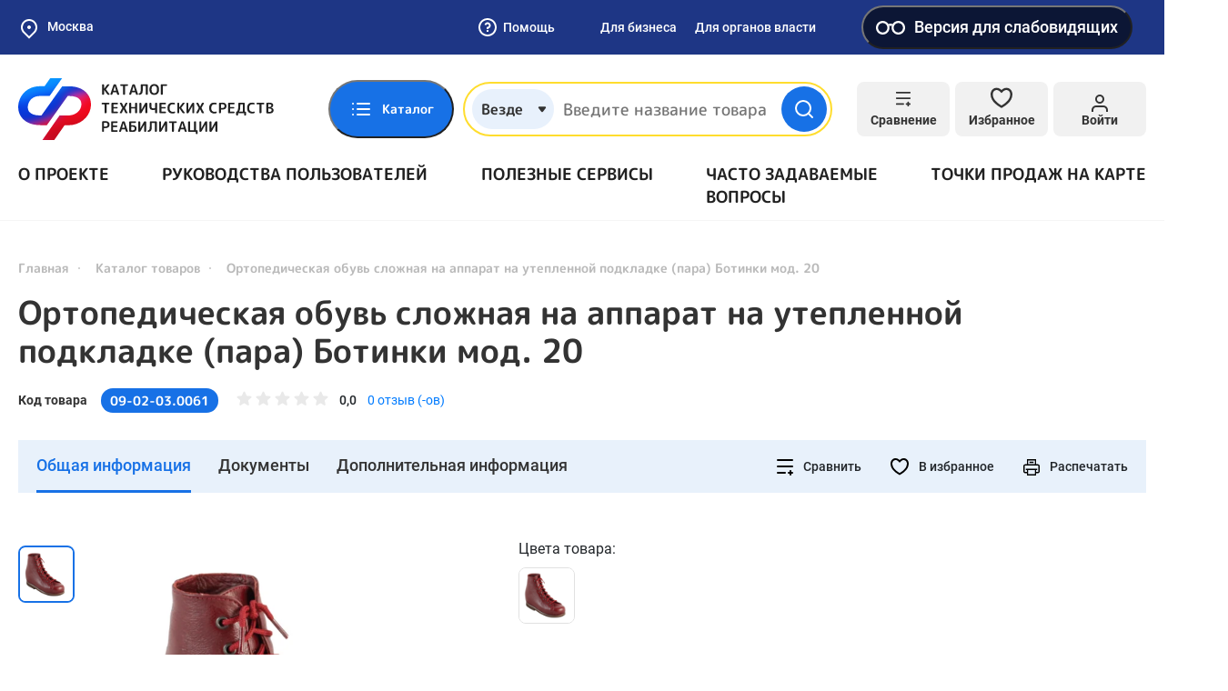

--- FILE ---
content_type: application/javascript
request_url: https://test-tsr.fss.ru/assets/e2f1a4ec/js/suggest-geolocation.js?v=1732559666
body_size: 70
content:
(function () {
    let modal = function () {
        $('.modal-wrapper').removeClass('active');
        $('.modal').removeClass('active');
        $('body').removeClass('no-scroll');
    };

    let html = function (location) {
        $(".location-address").text(location.address);
        $('select.select-location-region').val(location.region).change();
    };

    let local = function (location) {
        localStorage.setItem("user-location", JSON.stringify(location));
    };

    let server = function (location) {
        $.ajax({
            type: 'POST',
            url: '/location/default/index',
            data: location,
            dataType: 'json'
        });
    }

    $(window).on("location", function (e) {
        let location = e.location;

        modal();
        html(location);
        local(location);
        server(location);
    });

    if (localStorage.getItem("user-location")) {
        let location = JSON.parse(localStorage.getItem("user-location"));

        html(location);
        server(location);
    } else {
        ymaps.ready(function () {
            ymaps.geolocation.get().then(function (result) {
                window.getRegionByLocation(result.geoObjects.get(0).getAddressLine());
            });
        });
    }
})();


--- FILE ---
content_type: image/svg+xml
request_url: https://static-tsr.fss.ru/repository/67/69/cca94998c66a0c99012293a0f5978b40e628c025.svg
body_size: 4218
content:
<svg width="40" height="23" viewBox="0 0 40 23" fill="none" xmlns="http://www.w3.org/2000/svg"><g clip-path="url(#clip0)"><path d="M6.23885 21.666C5.59225 21.6661 4.95202 21.5383 4.35498 21.29C3.75793 21.0418 3.21583 20.678 2.75986 20.2195C2.30388 19.761 1.94301 19.217 1.698 18.6186C1.453 18.0202 1.32867 17.3793 1.33219 16.7327V7.55938C1.32591 7.01169 1.5082 6.47851 1.84846 6.0493C2.18873 5.6201 2.66628 5.32099 3.20096 5.20217C3.73564 5.08335 4.29492 5.15206 4.78494 5.39675C5.27497 5.64145 5.66592 6.04724 5.89219 6.54604L6.14552 7.09271C6.56199 7.97195 7.26474 8.68368 8.13862 9.11127C9.0125 9.53887 10.0057 9.65698 10.9555 9.44626C11.9053 9.23554 12.7554 8.70848 13.3664 7.95143C13.9775 7.19439 14.3133 6.25225 14.3189 5.27938V4.33271C14.2985 3.80979 14.4325 3.29245 14.7041 2.84513C14.9757 2.39782 15.373 2.04031 15.8463 1.81714C16.3197 1.59397 16.8482 1.51501 17.3661 1.59009C17.884 1.66517 18.3684 1.89098 18.7589 2.23938L27.8655 9.87938C29.4025 11.1518 31.3369 11.8453 33.3322 11.8394H33.7855C34.4505 11.8047 35.1156 11.9057 35.7403 12.1363C36.365 12.3669 36.9362 12.7222 37.4191 13.1806C37.9021 13.639 38.2867 14.1909 38.5495 14.8028C38.8123 15.4146 38.9479 16.0735 38.9479 16.7394C38.9479 17.4053 38.8123 18.0642 38.5495 18.676C38.2867 19.2878 37.9021 19.8397 37.4191 20.2982C36.9362 20.7566 36.365 21.1119 35.7403 21.3425C35.1156 21.5731 34.4505 21.6741 33.7855 21.6394L6.23885 21.666ZM3.01219 17.4394C2.8153 17.4388 2.62173 17.4901 2.451 17.5882C2.28027 17.6862 2.1384 17.8275 2.0397 17.9979C1.941 18.1683 1.88895 18.3616 1.8888 18.5585C1.88865 18.7554 1.94041 18.9489 2.03886 19.1194C2.46183 19.8601 3.07305 20.4759 3.8106 20.9044C4.54816 21.3329 5.38586 21.5588 6.23885 21.5594H33.7589C34.6118 21.5588 35.4495 21.3329 36.1871 20.9044C36.9247 20.4759 37.5359 19.8601 37.9589 19.1194C38.0573 18.9489 38.1091 18.7554 38.1089 18.5585C38.1088 18.3616 38.0567 18.1683 37.958 17.9979C37.8593 17.8275 37.7174 17.6862 37.5467 17.5882C37.376 17.4901 37.1824 17.4388 36.9855 17.4394H3.01219ZM3.71885 5.23938C3.10587 5.2429 2.51918 5.48888 2.08698 5.92359C1.65477 6.35829 1.41218 6.94638 1.41219 7.55938V16.2394C1.41042 16.3876 1.43809 16.5347 1.49359 16.6721C1.54908 16.8095 1.6313 16.9346 1.73548 17.04C1.83965 17.1454 1.96372 17.2291 2.10048 17.2862C2.23724 17.3433 2.38398 17.3727 2.53219 17.3727H37.4389C37.6039 17.3714 37.7666 17.3341 37.9157 17.2634C38.0648 17.1927 38.1967 17.0902 38.3021 16.9632C38.4075 16.8363 38.4838 16.6878 38.5259 16.5282C38.568 16.3686 38.5746 16.2018 38.5455 16.0394C38.3848 14.8836 37.8119 13.8248 36.9323 13.0579C36.0528 12.291 34.9258 11.8678 33.7589 11.866H33.3322C31.5316 11.8646 29.7773 11.2954 28.3189 10.2394C28.1297 10.0999 27.9006 10.0251 27.6655 10.026C27.3655 10.0282 27.0783 10.1479 26.8655 10.3594L25.1455 12.106V12.0394L26.6655 10.5194C26.7736 10.408 26.8576 10.2756 26.9125 10.1304C26.9673 9.98526 26.9917 9.83036 26.9842 9.67536C26.9767 9.52035 26.9374 9.36854 26.8689 9.22932C26.8003 9.09011 26.7038 8.96646 26.5855 8.86605L25.5722 8.02605C25.3751 7.85876 25.124 7.76874 24.8655 7.77271C24.7165 7.77081 24.5687 7.7994 24.4311 7.85673C24.2935 7.91405 24.1691 7.99889 24.0655 8.10605L22.2389 9.89271L23.8255 8.19938C23.9331 8.08567 24.0168 7.9516 24.0718 7.80505C24.1267 7.6585 24.1518 7.50244 24.1455 7.34605C24.1382 7.19221 24.0988 7.04159 24.0299 6.90383C23.9611 6.76608 23.8642 6.64422 23.7455 6.54604L22.7455 5.66604C22.5433 5.49706 22.289 5.40289 22.0255 5.39938C21.7258 5.40296 21.4391 5.52242 21.2255 5.73271L19.3322 7.67938L21.0789 5.93271C21.1844 5.80903 21.2617 5.66386 21.3054 5.50729C21.3492 5.35072 21.3583 5.1865 21.3322 5.02604C21.3204 4.86991 21.2777 4.71766 21.2068 4.57807C21.1359 4.43848 21.038 4.31431 20.9189 4.21271L18.6655 2.34605C18.1875 1.95621 17.589 1.74417 16.9722 1.74605C16.2649 1.74605 15.5867 2.027 15.0866 2.52709C14.5865 3.02719 14.3055 3.70547 14.3055 4.41271V5.30604C14.263 6.26531 13.905 7.18371 13.2871 7.9187C12.6692 8.65368 11.826 9.16414 10.8883 9.37083C9.95061 9.57752 8.97091 9.46888 8.10127 9.06178C7.23164 8.65467 6.52071 7.97188 6.07886 7.11938L5.82552 6.57271C5.63511 6.17499 5.3365 5.83896 4.9639 5.60314C4.59131 5.36732 4.1598 5.24125 3.71885 5.23938V5.23938Z" stroke="#fff" stroke-width="2.667" stroke-linecap="round" stroke-linejoin="round"/></g><defs><clipPath id="clip0"><path fill="#fff" transform="translate(0 .334)" d="M0 0H40V22.64H0z"/></clipPath></defs></svg>

--- FILE ---
content_type: application/javascript
request_url: https://test-tsr.fss.ru/static/default/js/dev.js?v=1732901487
body_size: 1146
content:
$(document).ready(function() {
    // определяем IE для заглушки
    function isInternetExplorer() {
        return window.navigator.userAgent.indexOf('MSIE ') > -1 || window.navigator.userAgent.indexOf('Trident/') > -1;
    }

    if(isInternetExplorer()) {
        const plug = document.querySelector('#plug');
        plug.style.display = 'flex'
    }

	// закрываем меню личного кабинета при клике во вне блока
	$(document).mouseup(function (e){
		let $openLkBtnHeader = $(".js-header-open-lk-menu");
		let $headerLkMenu = $('.header-lk-menu')
		if (!$openLkBtnHeader.is(e.target) && $openLkBtnHeader.has(e.target).length === 0) {
				$openLkBtnHeader.removeClass('active');
				$headerLkMenu.removeClass('active');
		}
	});

    // Обработчик событий для input[type=radio], хранения значений в localStorage
    const radioValue = {
        first: '',
        second: ''
    }

    // Добавляет placeholder для полей при нажатие "Везде"
    const buttonSearch = document.querySelector('.js-open-search-popup');

    if (buttonSearch) {
        buttonSearch.addEventListener('click', function(){
            const inputs = document.querySelectorAll('.input');
            inputs.forEach(function(input) {
                input.placeholder = 'Выберите дату';
                input.ariaLabel = input.parentElement.id === 'beginat' ? 'За время, начало периода' : 'За время, конец периода';
            });
        })
    }

    const compensationForm = document.querySelector('.compensation-form');

    if (compensationForm) {
        compensationForm.addEventListener('change', function () {
            const radioProvider = document.querySelector('input[name="provider"]:checked');
            const radioReason = document.querySelector('input[name="ns-reason"]:checked');

            radioValue.first = radioProvider.getAttribute('value');
            radioValue.second = radioReason.getAttribute('value');

            localStorage.setItem('radioValue', JSON.stringify(radioValue))
        })
    }

    // Проверка на содержание полей localStorage при true замена текста
    const localValue = JSON.parse(localStorage.getItem("radioValue"));
    const compensationText = document.querySelector('.compensation-result-inf-details');

    if (!compensationText) {
        return;
    }

    if (localValue && localValue.first === 'ns' && localValue.second === 'sp') {
        compensationText.textContent = "Размер компенсации за самостоятельно приобретенные технические средства реабилитации является приблизительным, окончательный размер компенсации будет рассчитан на дату подачи заявления в региональное отделение Фонда социального страхования Российской Федерации в соответствии с Приказом Приказ Минтруда России от 20.08.2018 N 529н  «Об утверждении разъяснения о порядке оплаты дополнительных расходов на медицинскую, социальную и профессиональную реабилитацию застрахованных лиц, получивших повреждение здоровья вследствие несчастных случаев на производстве и профессиональных заболеваний»"
        localStorage.removeItem('radioValue');
    }
});

$('.product-inner-info-controls__btn-3d').on('click', function() {
    window.CI360.init();
});



--- FILE ---
content_type: image/svg+xml
request_url: https://static-tsr.fss.ru/repository/7a/72/57b39d7f98290fb7b6cbb3f0b0a255469fb63a96.svg
body_size: 2105
content:
<svg width="40" height="40" viewBox="0 0 40 40" fill="none" xmlns="http://www.w3.org/2000/svg"><g clip-path="url(#clip0)" stroke="#fff" stroke-width="2.667" stroke-linecap="round" stroke-linejoin="round"><path d="M28.532 25.7465V36.6665C28.5185 37.1927 28.3035 37.6936 27.9313 38.0658C27.5591 38.438 27.0582 38.653 26.532 38.6665H7.33203C6.80585 38.653 6.30495 38.438 5.93276 38.0658C5.56058 37.6936 5.34553 37.1927 5.33203 36.6665V22.5332"/><path d="M5.06641 7.86732V3.33398C5.0799 2.80781 5.29495 2.3069 5.66714 1.93472C6.03932 1.56253 6.54023 1.34748 7.06641 1.33398H26.2664C26.7926 1.34748 27.2935 1.56253 27.6657 1.93472C28.0379 2.3069 28.2529 2.80781 28.2664 3.33398V3.86732"/><path d="M34.6669 9.61523H26.8003C26.3084 9.62545 25.8395 9.82539 25.4916 10.1733C25.1438 10.5212 24.9438 10.99 24.9336 11.4819V15.4819C24.9438 15.9738 25.1438 16.4427 25.4916 16.7905C25.8395 17.1384 26.3084 17.3384 26.8003 17.3486H28.0003C28.0003 17.3486 28.1336 18.4419 28.1336 18.5752V20.0019C28.1396 20.0706 28.1696 20.135 28.2184 20.1838C28.2672 20.2325 28.3316 20.2626 28.4003 20.2686C28.5336 20.2686 28.5336 20.4019 28.6669 20.4019C28.8003 20.4019 28.9336 20.4019 28.9336 20.2686L31.8269 17.3352H36.3603C36.8178 17.3284 37.2547 17.1435 37.5783 16.8199C37.9019 16.4964 38.0867 16.0595 38.0936 15.6019V11.4819C38.0834 10.99 37.8834 10.5212 37.5356 10.1733C37.1877 9.82539 36.7188 9.62545 36.2269 9.61523H34.6669Z"/><path d="M3.86328 12.9316H8.39661"/><path d="M8.53203 16.9316H1.33203"/><path d="M16.6649 15.5996C16.0692 15.6406 15.5141 15.9165 15.1216 16.3665C14.7291 16.8165 14.5313 17.4038 14.5715 17.9996V21.7329C14.5313 22.3287 14.7291 22.9161 15.1216 23.3661C15.5141 23.8161 16.0692 24.0919 16.6649 24.1329C17.2606 24.0919 17.8157 23.8161 18.2081 23.3661C18.6006 22.9161 18.7985 22.3287 18.7582 21.7329V17.9996C18.7895 17.7024 18.7592 17.4019 18.6691 17.1169C18.579 16.8319 18.4312 16.5685 18.2347 16.3433C18.0382 16.1181 17.7974 15.9358 17.5273 15.8078C17.2572 15.6798 16.9636 15.609 16.6649 15.5996V15.5996Z"/><path d="M11.0664 23.5996C11.3021 24.9007 11.9971 26.0739 13.0248 26.9059C14.0525 27.7379 15.3448 28.1733 16.6664 28.1329C18.1915 28.1125 19.6584 27.5446 20.7997 26.5329C21.644 25.7773 22.1685 24.7284 22.2664 23.5996"/><path d="M17.2 31.8672H16"/><path d="M16.6133 28.1328V31.8528"/></g><defs><clipPath id="clip0"><path fill="#fff" d="M0 0H39.427V40H0z"/></clipPath></defs></svg>

--- FILE ---
content_type: application/javascript
request_url: https://test-tsr.fss.ru/assets/16a15cc0/product-ec.js?v=1732559666
body_size: 1415
content:
(function ($) {
    const $container = $('.map-shop-wrapper.product-ec');
    let mapShop,
        realPointsCollection;

    function initPoints() {
        if (!realPointsCollection) {
            realPointsCollection = new ymaps.GeoObjectCollection();
        }
        realPointsCollection.removeAll();
        $container.find('.map-shop-filter-list .map-shop-filter-item:not(.hidden)').each(function (index, elem) {
            const $elem = $(elem);
            if ($elem.data('lat') && $elem.data('lng')) {
                realPointsCollection.add(new ymaps.Placemark(
                    [parseFloat($elem.data('lat')), parseFloat($elem.data('lng'))],
                    {
                        balloonContentBody: $elem.find('.map-shop-filter-item__name').text().trim() + '<br>' +
                            $elem.find('.map-shop-filter-item__address').text().trim(),
                        id: 'point' + $elem.data('id'),
                    },
                    {
                        iconLayout: 'default#image',
                        iconImageClipRect: [[0, 0], [54, 62]],
                        iconImageHref: '/static/default/img/general/map-shop-ico.svg',
                        iconImageSize: [54, 62],
                        iconImageOffset: [-27, -27],
                        hideIconOnBalloonOpen: false,
                    }
                ));
            }

            $elem.on('click', function (e) {
                e.preventDefault();
                showPoint($(this).data('id'));
            });
        });
    }

    function initPointSalesMap() {
        if ($container.data('init') === true) {
            initPoints();
            centerMap();
            return;
        } else if ($container.find('.map-shop').length === 0) {
            return;
        }

        mapShop = new ymaps.Map(
            $container.find('.map-shop').get(0),
            {
                center: [55.95, 32.44],
                zoom: 5,
                behaviors: ['drag', 'multiTouch', "scrollZoom"],
                controls: [],
            }
        );
        mapShop.controls.add('zoomControl',
            {
                size: 'large',
                position: {
                    right: '45px',
                    top: '120px'
                }
            }
        );
        initPoints();
        mapShop.geoObjects.add(realPointsCollection);
        centerMap();

        $container.data('init', true);
    }

    function centerMap() {
        let location = getUserLocation();
        if (location
            && location.coordinates
            && location.coordinates.length === 2) {
            centerMapByClosestPoint(location.coordinates[0], location.coordinates[1]);
            mapShop.geoObjects.add(new ymaps.Placemark(
                location.coordinates,
                {
                    hintContent: 'Мое местоположение',
                })
            );
        } else if (mapShop && realPointsCollection.getLength() > 0) {
            // center map by points on map
            var centerAndZoom = ymaps.util.bounds.getCenterAndZoom(
                realPointsCollection.getBounds(),
                mapShop.container.getSize(),
                mapShop.options.get('projection')
            );
            if (centerAndZoom.zoom > 15) {
                centerAndZoom.zoom = 15;
            } else {
                centerAndZoom.zoom -= 1;
            }
            mapShop.setCenter(centerAndZoom.center, centerAndZoom.zoom);
        }
    }

    /**
     * @return {null|any}
     */
    function getUserLocation() {
        if (localStorage.getItem("user-location")) {
            return JSON.parse(localStorage.getItem("user-location"));
        }
        return null;
    }

    function centerMapByClosestPoint(lat, lng) {
        if (mapShop.geoObjects.getLength() > 0 && lat > 0) {
            const resultCollection = new ymaps.GeoObjectCollection();
            const tmpUserPlacemark = new ymaps.Placemark(
                [lat, lng],
                {},
                {
                    iconLayout: 'default#image',
                    iconImageHref: '/static/default/img/emp.gif',
                    iconImageSize: [1, 1]
                }
            );
            const Closest = ymaps.geoQuery(realPointsCollection).getClosestTo(tmpUserPlacemark);
            const tmpPlacemark = new ymaps.Placemark(
                Closest.geometry.getCoordinates(), {}, {
                    iconLayout: 'default#image',
                    iconImageHref: '/static/default/img/emp.gif',
                    iconImageSize: [1, 1]
                }
            );

            resultCollection.add(tmpUserPlacemark);
            resultCollection.add(tmpPlacemark);
            mapShop.geoObjects.add(resultCollection);

            var centerAndZoom = ymaps.util.bounds.getCenterAndZoom(
                resultCollection.getBounds(),
                mapShop.container.getSize()
            );
            if (centerAndZoom.zoom > 15) {
                centerAndZoom.zoom = 15;
            } else {
                centerAndZoom.zoom -= 1;
            }

            mapShop.setCenter(centerAndZoom.center, centerAndZoom.zoom);
            setTimeout(function () {
                resultCollection.removeAll();
            }, 100);
        }
    }

    function showPoint(id) {
        if (id > 0) {
            realPointsCollection.each(function (geoObject) {
                if (geoObject.properties.get('id') === "point" + id) {
                    mapShop.setCenter(geoObject.geometry.getCoordinates(), 15, {duration: 300});

                    setTimeout(function (geoObject) {
                        geoObject.balloon.open();
                    }, 300, geoObject);

                    return false;
                }
            });
        }
    }

    let previousScrollPosition = 0;
    $container.find('.js-close-map-shop').click(function (e) {
        e.preventDefault();

        $container.removeClass('active');
        $('body').removeClass('no-scroll');
        $('.product-header').removeClass('scroll open-map');
        $(window).scrollTop(previousScrollPosition);
    });

    $('.js-open-map-ec').click(function (e) {
        e.preventDefault();
        previousScrollPosition = window.scrollY;
        $(window).scrollTop(0);
        $container.trigger('ready');
        $container.addClass('active');
        $('.product-header').addClass('scroll open-map');
        $('body').addClass('no-scroll');
    });

    $container.on('ready', function () {
        ymaps.ready(initPointSalesMap);
    });

    $container.find('.js-open-mobile-filter').click(function () {
        $container.find('.map-shop-filter').addClass('active');
    });

    $container.find('.js-close-mobile-filter').click(function () {
        $container.find('.map-shop-filter').removeClass('active');
    });

    $container.find('.user-location-address').on('input', function () {
        var term = $(this).val().toLowerCase();
        $('.map-shop-filter-list .map-shop-filter-item').each(function () {
            let search = $(this).data('search').toLowerCase();
            if (search.search(term) !== -1) {
                $(this).removeClass('hidden');
            } else {
                $(this).addClass('hidden');
            }
        })
        initPoints();

    });
    $('.user-location-address').focus();
})(jQuery);


--- FILE ---
content_type: application/javascript
request_url: https://test-tsr.fss.ru/assets/af9594a/js/blind.js?v=1732559666
body_size: 1360
content:
let blind = {
    BLIND_GARNITURE: 'blind-garniture',
    BLIND_KERING: 'blind-kerning',
    BLIND_FONT_SIZE: 'blind-font-size',
    BLIND_IMG_SCHEMA: 'blind-color-schema',
    BLIND_IMG_DISPLAY: 'blind-img-display',
    BLIND_SCHEMA: 'blind-color',

    defaultSetting(update) {
        let settingMap = new Map();
        settingMap.set(this.BLIND_GARNITURE, 'sans-serif');
        settingMap.set(this.BLIND_KERING, 'indent-sm');
        settingMap.set(this.BLIND_FONT_SIZE, 'size-sm');
        settingMap.set(this.BLIND_IMG_SCHEMA, 'color-white');
        settingMap.set(this.BLIND_IMG_DISPLAY, 'show');
        settingMap.set(this.BLIND_SCHEMA, 'false');

        let object = {};
        for (const [key, value] of settingMap) {
            object[key] = value;
        }
        let blindSetting = blindService.getAll();
        if(!blindSetting){
            blindService.setAll(object);
        }
        if(update){
            blindService.setAll(object);
        }
    },
    renderHtml: function() {
        let blindSetting = blindService.getAll();
        $(`.visually-impaired__btn`).removeClass('active');

        for (var prop in blindSetting) {
            $html.attr(prop, blindSetting[prop]);
            $(`.visually-impaired__btn[data-class=${blindSetting[prop]}]`).addClass('active');
            $(`.visually-impaired__btn[data-img=${blindSetting[prop]}]`).addClass('active');
        }
    },
    init: function() {
        let blindStore = localStorage.getItem(this.BLIND_STORAGE);
        if(!blindStore){
            blind.defaultSetting();
        }
        this.renderHtml();

    },
};

let blindService = {
    BLIND_STORAGE: 'blind',
    setItem: function(name, value) {
        if(name && value){
            let blindStorage = this.getAll();
            blindStorage[name] = value;
            localStorage.setItem(this.BLIND_STORAGE, JSON.stringify(blindStorage));
        }
    },
    setAll: function(object) {
        localStorage.setItem(this.BLIND_STORAGE, JSON.stringify(object));
    },
    getAll: function() {
        return JSON.parse(localStorage.getItem(this.BLIND_STORAGE));
    }
}

function changeFontSize() {
    let cssElementsInPage = document.getElementById('font-size-change');
    let css = null;
    let upNumber = 0;

    setTimeout(function(){
        if(cssElementsInPage){
            cssElementsInPage.remove();

            css = document.createElement("style");
            css.id = "font-size-change"
            css.type = "text/css";
        } else {
            css = document.createElement("style");
            css.id = "font-size-change"
            css.type = "text/css";
        }

        let blindSetting = blindService.getAll();
        switch (blindSetting[blind.BLIND_FONT_SIZE]) {
            case 'size-sm':
                upNumber = 0;
                break;
            case 'size-md':
                upNumber = 2;
                break;
            case 'size-lg':
                upNumber = 4;
                break;
        }

    }, 0);

    setTimeout(function(){
        let elements = $('div');
        elements.each(function(index, item){
            let size = window.getComputedStyle(item, null).getPropertyValue("font-size");
            let number = parseInt(size, 10) + upNumber;
            css.innerHTML += `.${item.className} { font-size: ${number}px }`;
        });
    }, 0);


    setTimeout(function(){
        document.body.appendChild(css);
    }, 0);
}

var $html = $('html');

$html.on('blind.set.fontSize', function (e, fontSize) {
    blindService.setItem(blind.BLIND_FONT_SIZE, fontSize);
});
$html.on('blind.set.isBlind', function (e, isBlindSchema) {
    blindService.setItem(blind.BLIND_SCHEMA, isBlindSchema);
});
$html.on('blind.set.colorSchema', function (e, colorScheme) {
    blindService.setItem(blind.BLIND_IMG_SCHEMA, colorScheme);
});
$html.on('blind.set.imgDisplay', function (e, imgDisplay) {
    blindService.setItem(blind.BLIND_IMG_DISPLAY, imgDisplay);
});
$html.on('blind.set.kerning', function (e, kerning) {
    blindService.setItem(blind.BLIND_KERING, kerning);
});
$html.on('blind.set.garniture', function (e, garniture) {
    blindService.setItem(blind.BLIND_GARNITURE, garniture);
});

$('.js-blind-btn-garniture').on('click', function (e) {
    e.preventDefault();
    var garniture = $(this).attr('data-class');
    $('.js-blind-btn-garniture').removeClass('active');
    $(this).addClass('active');
    $('html').attr('blind-garniture', garniture).trigger('blind.set.garniture', [garniture]);
});

$('.js-blind-btn-kerning').on('click', function (e) {
    e.preventDefault();
    var kerning = $(this).attr('data-class');
    $('.js-blind-btn-kerning').removeClass('active');
    $(this).addClass('active');
    $('html').attr('blind-kerning', kerning).trigger('blind.set.kerning', [kerning]);
});

$('.js-blind-btn-font-size').on('click', function (e) {
    e.preventDefault();
    var fontSize = $(this).attr('data-class');
    $('.js-blind-btn-font-size').removeClass('active');
    $(this).addClass('active');
    $('html').attr('blind-font-size', fontSize).trigger('blind.set.fontSize', [fontSize]);
});

$('.js-blind-btn-color').on('click', function (e) {
    e.preventDefault();
    var colorSchema = $(this).attr('data-class');
    var isBlindSchema = $(this).attr('blind-class')
    $('.js-blind-btn-color').removeClass('active');
    $(this).addClass('active');
    $('html').attr('blind-color', isBlindSchema).trigger('blind.set.isBlind', [isBlindSchema]);
    $('html').attr('blind-color-schema', colorSchema).trigger('blind.set.colorSchema', [colorSchema]);
});

$('.js-blind-btn-img').on('click', function (e) {
    e.preventDefault();
    var imgDisplay = $(this).attr('data-img');
    $('.js-blind-btn-img').removeClass('active');
    $(this).addClass('active');
    $('html').attr('blind-img-display', imgDisplay).trigger('blind.set.imgDisplay', [imgDisplay]);
});


$('.js-default-site-version').click(function (e) {
    e.preventDefault();
    blind.defaultSetting(true);
    blind.renderHtml();
    return false;
});

//на маленьких экранах, сбрасываем и отключаем панель, так как она там не предусмотрена
$(window).resize(function() {
    var width = $(window).width();
    if(width <= 1260){
        blind.defaultSetting(true);
        blind.renderHtml();
        $('.blind').removeClass('active');
    }
});

window.addEventListener('storage', function (e) {
    blind.renderHtml();
});

$(document).ready(function() {
    blind.init();
});


--- FILE ---
content_type: image/svg+xml
request_url: https://test-tsr.fss.ru/static/default/img/general/new-footer-logo.svg
body_size: 26105
content:
<svg width="280" height="78" viewBox="0 0 280 78" fill="none" xmlns="http://www.w3.org/2000/svg" xmlns:xlink="http://www.w3.org/1999/xlink">
<path d="M108.174 29.307C108.174 25.0331 111.379 21.9802 115.806 21.9802C118.095 21.9802 119.927 22.7434 121.301 24.2699L119.927 25.6436C118.859 24.4225 117.485 23.9646 115.806 23.9646C112.6 23.9646 110.158 26.2542 110.158 29.4597C110.158 32.6652 112.6 34.9548 115.806 34.9548C117.332 34.9548 118.706 34.3442 119.927 33.2757L121.301 34.6495C119.927 36.1759 118.095 36.9391 115.806 36.9391C111.532 36.7865 108.174 33.581 108.174 29.307Z" fill="#58595B"/>
<path d="M136.87 29.307C136.87 26.1016 134.428 23.8119 131.223 23.8119C128.017 23.8119 125.575 26.1016 125.575 29.307C125.575 32.5125 128.017 34.8021 131.223 34.8021C134.428 34.8021 136.87 32.5125 136.87 29.307ZM123.59 29.307C123.59 25.0331 126.796 21.9802 131.223 21.9802C135.649 21.9802 138.855 25.1857 138.855 29.307C138.855 33.581 135.649 36.6338 131.223 36.6338C126.796 36.7865 123.59 33.581 123.59 29.307Z" fill="#58595B"/>
<path d="M157.477 34.8023V39.0763H155.493V36.4814H143.129V22.1331H145.113V34.8023H153.203V22.1331H155.187V34.8023H157.477Z" fill="#58595B"/>
<path d="M160.988 22.1331H162.972V33.2759L171.52 22.1331H173.504V36.4814H171.52V25.4912L162.819 36.4814H160.988V22.1331Z" fill="#58595B"/>
<path d="M187.547 31.2916L184.495 24.27L181.442 31.2916H187.547ZM188.158 32.9706H180.526L179 36.634H176.863L183.426 22.1331H185.41L191.974 36.634H189.837L188.158 32.9706Z" fill="#58595B"/>
<path d="M207.238 22.1331V36.634H205.254V23.9648H198.843L198.69 28.2387C198.537 34.0391 197.622 36.7867 194.721 36.7867C194.264 36.7867 193.958 36.7867 193.348 36.634L193.5 34.8023C193.806 34.8023 193.958 34.955 194.111 34.955C195.943 34.955 196.553 32.818 196.706 28.3914L196.858 22.2857H207.238V22.1331Z" fill="#58595B"/>
<path d="M222.045 31.7495C222.045 29.7652 220.671 28.8493 218.381 28.8493H214.565V34.955H218.381C220.823 34.955 222.045 33.8865 222.045 31.7495ZM224.182 31.7495C224.182 34.955 222.045 36.634 218.534 36.634H212.581V22.1331H214.565V27.1702H218.839C222.197 27.1702 224.182 28.6967 224.182 31.7495Z" fill="#58595B"/>
<path d="M240.514 22.1331V36.4814H238.377V30.0704H230.135V36.4814H227.998V22.1331H230.135V28.2387H238.377V22.1331H240.514Z" fill="#58595B"/>
<path d="M259.747 22.1331H261.731V36.634H259.747V22.1331ZM255.32 31.7495C255.32 29.7652 253.947 28.8493 251.657 28.8493H247.841V34.955H251.657C254.099 34.955 255.32 33.8865 255.32 31.7495ZM257.457 31.7495C257.457 34.955 255.32 36.634 251.81 36.634H245.857V22.1331H247.841V27.1702H252.115C255.626 27.1702 257.457 28.6967 257.457 31.7495Z" fill="#58595B"/>
<path d="M267.074 22.1331H269.211V33.2759L277.759 22.1331H279.59V36.4814H277.606V25.4912L269.058 36.4814H267.074V22.1331Z" fill="#58595B"/>
<path d="M123.132 50.6773C123.132 47.9298 120.995 46.2507 117.485 46.0981V55.4092C120.995 55.1039 123.132 53.5775 123.132 50.6773ZM115.5 55.2566V45.9454C111.837 46.0981 109.853 47.7771 109.853 50.5247C109.853 53.5775 111.837 55.1039 115.5 55.2566ZM117.332 56.9356V58.4621H115.348V56.9356C110.463 56.783 107.716 54.4934 107.716 50.6773C107.716 46.8613 110.463 44.5716 115.348 44.419V42.8926H117.332V44.419C122.217 44.5716 124.964 46.8613 124.964 50.6773C125.117 54.4934 122.217 56.783 117.332 56.9356Z" fill="#58595B"/>
<path d="M141.144 50.6772C141.144 47.4717 138.702 45.182 135.497 45.182C132.291 45.182 129.849 47.4717 129.849 50.6772C129.849 53.8826 132.291 56.1723 135.497 56.1723C138.702 56.3249 141.144 53.8826 141.144 50.6772ZM127.865 50.6772C127.865 46.4032 131.07 43.3503 135.497 43.3503C139.923 43.3503 143.129 46.5558 143.129 50.6772C143.129 54.9511 139.923 58.004 135.497 58.004C131.07 58.1566 127.865 54.9511 127.865 50.6772Z" fill="#58595B"/>
<path d="M159.767 43.5029V57.8513H157.782V51.4403H149.387V57.8513H147.403V43.5029H149.387V49.6086H157.782V43.5029H159.767Z" fill="#58595B"/>
<path d="M165.872 56.1724H173.962V45.3348H167.551L167.399 48.3877C167.551 51.8984 167.246 54.9513 165.872 56.1724ZM178.236 56.1724V60.1411H176.252V58.0041H164.346V60.1411H162.361V56.1724H163.125C165.109 56.0198 165.567 52.509 165.72 48.235L165.872 43.6558H176.099V56.325H178.236V56.1724Z" fill="#58595B"/>
<path d="M196.858 48.5401C196.858 46.4031 195.485 45.3346 192.89 45.3346H189.379V51.7456H192.89C195.485 51.7456 196.858 50.5245 196.858 48.5401ZM198.843 48.5401C198.843 51.7456 196.553 53.5773 192.89 53.5773H189.379V58.0039H187.242V43.5029H192.89C196.706 43.5029 198.843 45.3346 198.843 48.5401Z" fill="#58595B"/>
<path d="M214.87 50.6772C214.87 47.4717 212.428 45.182 209.223 45.182C206.017 45.182 203.575 47.4717 203.575 50.6772C203.575 53.8826 206.017 56.1723 209.223 56.1723C212.581 56.3249 214.87 53.8826 214.87 50.6772ZM201.59 50.6772C201.59 46.4032 204.796 43.3503 209.223 43.3503C213.649 43.3503 216.855 46.5558 216.855 50.6772C216.855 54.9511 213.649 58.004 209.223 58.004C204.949 58.1566 201.59 54.9511 201.59 50.6772Z" fill="#58595B"/>
<path d="M219.602 50.6772C219.602 46.4032 222.808 43.3503 227.234 43.3503C229.524 43.3503 231.356 44.1136 232.729 45.64L231.356 47.0137C230.287 45.7926 228.913 45.3347 227.234 45.3347C224.029 45.3347 221.587 47.6243 221.587 50.8298C221.587 54.0353 224.029 56.3249 227.234 56.3249C228.761 56.3249 230.134 55.7143 231.356 54.6458L232.729 56.0196C231.356 57.546 229.524 58.3092 227.234 58.3092C222.808 58.1566 219.602 54.9511 219.602 50.6772Z" fill="#58595B"/>
<path d="M234.103 50.6772C234.103 46.4032 237.309 43.3503 241.735 43.3503C244.025 43.3503 245.857 44.1136 247.23 45.64L245.857 47.0137C244.788 45.7926 243.414 45.3347 241.735 45.3347C238.53 45.3347 236.088 47.6243 236.088 50.8298C236.088 54.0353 238.53 56.3249 241.735 56.3249C243.262 56.3249 244.636 55.7143 245.857 54.6458L247.23 56.0196C245.857 57.546 244.025 58.3092 241.735 58.3092C237.309 58.1566 234.103 54.9511 234.103 50.6772Z" fill="#58595B"/>
<path d="M250.894 43.5029H253.031V54.6458L261.579 43.5029H263.41V57.8513H261.426V46.861L252.878 57.8513H250.894V43.5029Z" fill="#58595B"/>
<path d="M267.074 43.5029H269.211V54.6458L277.759 43.5029H279.59V57.8513H277.606V46.861L269.058 57.8513H267.074V43.5029Z" fill="#58595B"/>
<path d="M278.522 18.0117H268.295V19.5381H278.522V18.0117Z" fill="#58595B"/>
<mask id="mask0_5881_15528" style="mask-type:alpha" maskUnits="userSpaceOnUse" x="0" y="0" width="92" height="78">
<path d="M40.4006 0L33.3791 10.0744H27.7313C12.0092 10.0744 3.61389 20.7593 1.32427 29.9178C-0.507437 37.092 0.713699 44.4188 4.98767 49.7612C8.34579 54.0352 15.062 59.225 28.0366 59.225H36.2793L62.2284 22.4384H64.0601C70.471 22.4384 75.0503 24.1174 77.3399 27.0176C79.1716 29.3072 79.6296 32.818 78.7137 36.3288C76.882 43.3503 69.4025 47.0137 62.9916 47.0137H52.0014L30.6315 78H45.4378L58.2597 59.3777H62.8389C78.2558 59.3777 87.8722 48.998 90.3145 39.5342C92.1462 32.3601 90.9251 25.0333 86.6511 19.6908C83.293 15.4168 76.5767 10.227 63.6022 10.227H55.3595L29.4104 47.0137H27.5787C21.1677 47.0137 16.5885 45.3346 14.2988 42.4344C12.4671 40.1448 12.0092 36.6341 12.9251 33.1233C14.2988 27.9335 18.7254 22.4384 27.5787 22.4384H39.6374L55.2069 0H40.4006Z" fill="#3B79FF"/>
</mask>
<g mask="url(#mask0_5881_15528)">
<rect x="-10.7345" y="-2.8999" width="114.481" height="83.953" fill="url(#pattern0)"/>
</g>
<defs>
<pattern id="pattern0" patternContentUnits="objectBoundingBox" width="1" height="1">
<use xlink:href="#image0_5881_15528" transform="translate(-0.00175441) scale(0.00643275 0.00877193)"/>
</pattern>
<image id="image0_5881_15528" width="156" height="114" xlink:href="[data-uri]"/>
</defs>
</svg>


--- FILE ---
content_type: image/svg+xml
request_url: https://test-tsr.fss.ru/static/default/img/general/OK.svg
body_size: 2006
content:
<?xml version="1.0" encoding="utf-8"?>
<!-- Generator: Adobe Illustrator 28.0.0, SVG Export Plug-In . SVG Version: 6.00 Build 0)  -->
<svg version="1.1" id="Layer_1" xmlns="http://www.w3.org/2000/svg" xmlns:xlink="http://www.w3.org/1999/xlink" x="0px" y="0px"
	 viewBox="0 0 1099 512" style="enable-background:new 0 0 1099 512;" xml:space="preserve">
<style type="text/css">
	.st0{fill-rule:evenodd;clip-rule:evenodd;fill:#FF7700;}
	.st1{fill:#FFFFFF;}
	.st2{fill:#FF7700;}
</style>
<g>
	<g>
		<path class="st0" d="M803.6,256.2c0-45.6-30.8-77.7-75.5-77.7c-45.1,0-75.9,32.1-75.9,77.7c0,44.7,30.8,77.3,75.9,77.3
			C772.8,333.5,803.6,300.9,803.6,256.2z M728.1,382.5c-71.4,0-128.8-53.8-128.8-126.5c0-72.3,57.4-126.7,128.8-126.7
			c70.9,0,128.3,54.7,128.3,126.7C856.4,328.9,799,382.5,728.1,382.5z M881.5,139.3c0-4.1,2.3-6.4,6.4-6.4h39.7
			c4.1,0,6.4,2.3,6.4,6.4v95.5l89.1-98c2.5-2.7,4.8-3.6,8.4-3.6h57.2c3.9,0,4.3,3.9,1.8,6.6L979.1,252.4l117.4,120.4
			c2.5,2.5,2.1,6.6-1.8,6.6h-56.8c-4.8,0-6.2-1.1-8.7-3.4L934,271.3v101.4c0,4.1-2.3,6.4-6.4,6.4h-39.7c-4.1,0-6.4-2.3-6.4-6.4
			V139.3z"/>
		<path class="st1" d="M0,245.7C0,129.9,0,72,36,36S129.9,0,245.7,0h20.5C382.1,0,440,0,476,36s36,93.9,36,209.7v20.5
			c0,115.8,0,173.7-36,209.7s-93.9,36-209.7,36h-20.5C129.9,512,72,512,36,476S0,382.1,0,266.3V245.7z"/>
		<path class="st2" d="M256,254.6c25.1,0,47.6-10,64.1-26.4c16.4-16.4,26.4-39.2,26.4-64.1c0-25.1-10-47.6-26.4-64.1
			c-16.4-16.4-39-26.4-64.1-26.4c-25.1,0-47.6,10-64.1,26.4c-16.4,16.4-26.4,39-26.4,64.1s10,47.6,26.4,64.1
			C208.4,244.4,230.9,254.6,256,254.6z M227,135c7.5-7.5,17.8-12.1,29-12.1c11.4,0,21.7,4.6,29,12.1c7.5,7.5,12.1,17.8,12.1,29
			c0,11.2-4.6,21.7-12.1,29c-7.5,7.5-17.8,12.1-29,12.1c-11.4,0-21.7-4.6-29-12.1c-7.5-7.5-12.1-17.8-12.1-29
			C215,152.7,219.5,142.5,227,135z"/>
		<path class="st2" d="M377.7,291.1l-26.7-36.2c-1.6-2.1-4.3-2.3-6.4-0.7c-25.1,21.4-55.9,35.1-88.9,35.1
			c-33.1,0-63.8-13.9-88.9-35.1c-1.8-1.6-4.8-1.4-6.4,0.7L134,291.1c-1.4,1.8-0.9,4.3,0.7,5.7c22.3,18.2,48.3,30.3,75.5,36.7
			l-56.1,98.7c-1.4,2.7,0.7,6.2,3.9,6.2h54.9c1.6,0,3.2-0.9,3.9-2.5l39.2-87.5l39.2,87.5c0.7,1.6,2.3,2.5,3.9,2.5H354
			c3.2,0,5.2-3.4,3.6-6.2l-56.1-98.7c27.1-6.4,52.9-18.5,75.2-36.7C378.6,295.4,378.9,292.9,377.7,291.1z"/>
	</g>
</g>
</svg>


--- FILE ---
content_type: image/svg+xml
request_url: https://static-tsr.fss.ru/repository/c1/6e/e280555f03ce301133e42fc081b0cb913b0b7d91.svg
body_size: 5536
content:
<svg width="41" height="40" viewBox="0 0 41 40" fill="none" xmlns="http://www.w3.org/2000/svg"><g clip-path="url(#clip0)" fill="#fff"><path d="M11.0898 32.1752C10.0914 32.1752 9.13364 31.7795 8.42639 31.0748C7.71913 30.37 7.32003 29.4137 7.3165 28.4152C7.31299 27.9197 7.40711 27.4283 7.5935 26.9692C7.77989 26.5101 8.05489 26.0921 8.4028 25.7392C8.75071 25.3864 9.16472 25.1055 9.62119 24.9126C10.0777 24.7198 10.5676 24.6187 11.0632 24.6152C12.0269 24.6725 12.9323 25.0957 13.5944 25.7983C14.2565 26.5009 14.6252 27.4298 14.6252 28.3952C14.6252 29.3606 14.2565 30.2896 13.5944 30.9922C12.9323 31.6948 12.0269 32.118 11.0632 32.1752H11.0898ZM11.0898 27.2819C10.7951 27.2854 10.5136 27.405 10.3065 27.6146C10.0993 27.8243 9.98315 28.1072 9.98317 28.4019C9.98383 28.5486 10.0136 28.6937 10.0709 28.8287C10.1281 28.9637 10.2116 29.0861 10.3165 29.1886C10.5225 29.3924 10.8001 29.5072 11.0898 29.5086C11.3641 29.4785 11.6176 29.3483 11.8018 29.1428C11.986 28.9374 12.0878 28.6712 12.0878 28.3952C12.0878 28.1193 11.986 27.8531 11.8018 27.6477C11.6176 27.4422 11.3641 27.312 11.0898 27.2819Z"/><path d="M11.0807 39.5198C10.6898 39.5394 10.2982 39.5394 9.90737 39.5198C7.16847 39.2373 4.63397 37.9415 2.80117 35.8867C0.968362 33.8319 -0.0304483 31.1664 0.000707511 28.4131C-0.00525307 25.6668 1.03394 23.0212 2.90737 21.0131C3.82869 20.044 4.91722 19.2491 6.12071 18.6664C7.25984 18.0871 8.49191 17.7126 9.76071 17.5598V12.9198C9.75347 12.831 9.75347 12.7418 9.76071 12.6531L9.61404 5.5331C9.6052 5.17948 9.7372 4.83683 9.981 4.58053C10.2248 4.32423 10.5604 4.17527 10.914 4.16643C11.2677 4.15759 11.6103 4.28959 11.8666 4.53339C12.1229 4.77718 12.2719 5.11281 12.2807 5.46643L12.454 12.6131H25.654C27.2915 12.6166 28.861 13.2677 30.0201 14.4243C31.1792 15.5809 31.8337 17.149 31.8407 18.7864V23.1464L37.8407 29.0131C38.0997 28.7928 38.433 28.6798 38.7726 28.6972C39.1121 28.7145 39.4322 28.8609 39.6674 29.1064C39.7901 29.235 39.8859 29.3868 39.9492 29.5529C40.0124 29.7191 40.0418 29.8962 40.0356 30.0738C40.0293 30.2515 39.9877 30.4261 39.913 30.5874C39.8383 30.7487 39.7321 30.8934 39.6007 31.0131C39.1191 31.4643 38.4872 31.7208 37.8274 31.7331C37.1418 31.7318 36.4848 31.4585 36.0007 30.9731L31.8007 26.8264V32.1598C32.464 32.4092 33.0422 32.8428 33.4674 33.4097C33.8926 33.9766 34.147 34.6532 34.2007 35.3598C34.2007 35.4931 34.2007 35.6264 34.2007 35.7598C34.1961 36.6422 33.8803 37.4946 33.3088 38.167C32.7372 38.8393 31.9468 39.2883 31.0766 39.4349C30.2065 39.5816 29.3125 39.4164 28.5522 38.9684C27.792 38.5205 27.2142 37.8186 26.9207 36.9864C26.7589 36.5607 26.6775 36.1086 26.6807 35.6531C26.6759 34.8919 26.9047 34.1475 27.3362 33.5205C27.7678 32.8934 28.3813 32.4138 29.094 32.1464V29.7331H22.054C21.7406 32.425 20.4502 34.9084 18.4276 36.7123C16.405 38.5161 13.7908 39.5151 11.0807 39.5198ZM29.454 35.9998C29.5139 36.1471 29.5997 36.2826 29.7074 36.3998C29.9141 36.6024 30.1913 36.717 30.4807 36.7198C30.7704 36.7184 31.0481 36.6035 31.254 36.3998C31.4535 36.1964 31.5679 35.9246 31.574 35.6398C31.5758 35.3624 31.4707 35.0951 31.2807 34.8931C31.1415 34.7417 30.9606 34.635 30.7607 34.5864C30.6724 34.6002 30.5824 34.6002 30.494 34.5864C30.2064 34.5899 29.9317 34.7067 29.7295 34.9113C29.5274 35.116 29.414 35.3921 29.414 35.6798C29.4117 35.7878 29.4252 35.8956 29.454 35.9998ZM7.28071 20.9998C5.96407 21.679 4.85194 22.6964 4.05853 23.9476C3.26512 25.1987 2.81902 26.6385 2.76605 28.1191C2.71308 29.5997 3.05514 31.0677 3.7571 32.3723C4.45907 33.677 5.49564 34.7713 6.76038 35.5429C8.02511 36.3145 9.47242 36.7355 10.9537 36.7628C12.435 36.7901 13.8968 36.4226 15.1891 35.6981C16.4814 34.9736 17.5575 33.9182 18.3071 32.6403C19.0566 31.3624 19.4525 29.9079 19.454 28.4264C19.4332 26.2192 18.5471 24.1083 16.9863 22.5475C15.4255 20.9867 13.3146 20.1006 11.1074 20.0798H10.534H10.174C9.16279 20.213 8.18318 20.5245 7.28071 20.9998ZM21.5207 24.8931C21.7646 25.598 21.9344 26.3264 22.0274 27.0664H29.1607V24.8931H21.5207ZM20.1874 22.2264H29.1874V18.7998C29.1874 17.8662 28.8165 16.9709 28.1564 16.3108C27.4963 15.6506 26.6009 15.2798 25.6674 15.2798H12.4274V17.4931C13.9794 17.6912 15.472 18.2153 16.8071 19.0311C18.1422 19.8468 19.2896 20.9358 20.174 22.2264H20.1874Z"/><path d="M15.0948 15.0266C14.7412 15.0266 14.402 14.8861 14.152 14.6361C13.9019 14.386 13.7615 14.0469 13.7615 13.6932V3.58658C13.782 3.47162 13.7771 3.35357 13.7472 3.2407C13.7172 3.12784 13.6629 3.02289 13.5881 2.93324C13.5269 2.8559 13.4503 2.79222 13.363 2.7463C13.2757 2.70037 13.1798 2.67321 13.0815 2.66658C12.8842 2.65606 12.6899 2.71767 12.5348 2.83991C12.3863 2.97395 12.2955 3.16033 12.2815 3.35991V7.73324C12.2812 7.99496 12.204 8.25084 12.0594 8.46897C11.9148 8.6871 11.7091 8.85784 11.4681 8.95991C11.2253 9.06201 10.9577 9.08991 10.699 9.04008C10.4404 8.99025 10.2023 8.86492 10.0148 8.67991C9.67874 8.3412 9.27733 8.07435 8.83496 7.89557C8.39259 7.71678 7.91848 7.6298 7.44146 7.63991H3.16146C2.80784 7.63991 2.4687 7.49943 2.21865 7.24938C1.9686 6.99934 1.82813 6.6602 1.82812 6.30658C1.82812 5.95295 1.9686 5.61381 2.21865 5.36377C2.4687 5.11372 2.80784 4.97324 3.16146 4.97324H7.45479C8.19047 4.96385 8.92193 5.08576 9.61479 5.33324V3.58658C9.60103 3.43578 9.60103 3.28404 9.61479 3.13324C9.6517 2.68264 9.77742 2.2438 9.98469 1.842C10.192 1.44021 10.4767 1.0834 10.8225 0.792143C11.1683 0.500885 11.5683 0.280935 11.9995 0.144966C12.4307 0.00899678 12.8845 -0.0403025 13.3348 -9.13367e-05C13.7753 0.0393652 14.2036 0.165731 14.5949 0.371702C14.9862 0.577674 15.3329 0.859166 15.6148 1.19991C15.9093 1.54056 16.133 1.93653 16.2726 2.36465C16.4123 2.79277 16.4651 3.24444 16.4281 3.69324V13.6932C16.4281 14.0469 16.2876 14.386 16.0376 14.6361C15.7876 14.8861 15.4484 15.0266 15.0948 15.0266Z"/></g><defs><clipPath id="clip0"><path fill="#fff" d="M0 0H40.027V39.52H0z"/></clipPath></defs></svg>

--- FILE ---
content_type: image/svg+xml
request_url: https://static-tsr.fss.ru/repository/93/0d/b19e2c25e2d68cfaf1396a978e670efb356779c3.svg
body_size: 4840
content:
<svg width="40" height="40" viewBox="0 0 40 40" fill="none" xmlns="http://www.w3.org/2000/svg"><g clip-path="url(#clip0)"><path d="M21.1946 13.643C21.4883 13.6204 21.7822 13.6835 22.0408 13.8245C22.2994 13.9656 22.5116 14.1786 22.6516 14.4377C22.7595 14.7164 22.8037 15.0157 22.7808 15.3137C22.7579 15.6117 22.6684 15.9007 22.5191 16.1596C21.9893 17.749 22.1218 19.3384 21.592 20.9278C20.7973 23.047 18.1483 24.2391 15.8966 24.2391C15.5383 24.2606 15.179 24.2157 14.837 24.1066C13.5125 23.8417 13.5125 22.3848 14.837 22.2523H16.0291C16.5451 22.3406 17.0753 22.2888 17.5645 22.1024C18.0537 21.9161 18.484 21.6019 18.8105 21.1927C19.3506 20.4217 19.5864 19.4782 19.4728 18.5437C19.3403 17.749 18.8105 16.9543 18.6781 16.292C18.5111 15.9528 18.4728 15.5646 18.5702 15.1993C18.6677 14.834 18.8942 14.5164 19.2079 14.3053C19.7888 13.8905 20.481 13.6598 21.1946 13.643ZM21.1946 10.994C19.9033 10.9832 18.6451 11.4026 17.6185 12.1861C16.8646 12.7241 16.3119 13.4984 16.048 14.3861C15.7841 15.2738 15.824 16.2243 16.1615 17.0868C16.2719 17.4478 16.4046 17.8017 16.5589 18.1464C16.682 18.3515 16.7714 18.5751 16.8238 18.8086C16.8583 19.038 16.8114 19.2723 16.6913 19.4709H14.5721C13.6908 19.5011 12.8518 19.8559 12.2162 20.4671C11.5806 21.0783 11.1932 21.9027 11.1284 22.7821C11.0695 23.6929 11.369 24.5905 11.9629 25.2835C12.5568 25.9764 13.3982 26.4097 14.3072 26.4907C14.7847 26.6004 15.2748 26.6449 15.7642 26.6232C18.8105 26.6232 22.6516 25.0338 23.9761 21.5901C24.3091 20.6023 24.5312 19.5806 24.6383 18.5437C24.7708 17.8815 24.7708 17.3517 24.9032 16.8218C25.3049 15.6636 25.3049 14.4039 24.9032 13.2457C24.5997 12.5285 24.0782 11.9251 23.4125 11.521C22.7469 11.1168 21.9709 10.9325 21.1946 10.994Z" fill="#fff"/><path d="M23.9727 14.5703C24.4835 13.7605 25.2186 13.1165 26.0886 12.7168C26.9587 12.3171 27.9261 12.1787 28.8733 12.3187" stroke="#fff" stroke-width="2.667" stroke-linecap="round" stroke-linejoin="round"/><path d="M20.6625 11.7884C20.9253 10.2965 21.7081 8.94588 22.8718 7.97607C24.0356 7.00626 25.5052 6.47992 27.0201 6.49039C28.7403 6.49389 30.389 7.17878 31.6054 8.39515C32.8217 9.61152 33.5066 11.2603 33.5101 12.9805C33.5101 16.954 31.2585 18.5434 29.0068 20.1328C27.0201 21.5897 24.9009 23.0467 24.9009 26.093C24.9044 26.3723 24.852 26.6495 24.7468 26.9082C24.6416 27.1669 24.4856 27.402 24.2881 27.5995C24.0906 27.797 23.8556 27.9529 23.5968 28.0582C23.3381 28.1634 23.061 28.2158 22.7817 28.2122C22.3556 28.2432 21.9282 28.1752 21.5328 28.0135C21.1374 27.8518 20.7848 27.6008 20.5026 27.2801C20.2204 26.9594 20.0162 26.5777 19.9061 26.165C19.7959 25.7523 19.7828 25.3196 19.8678 24.901" stroke="#fff" stroke-width="2.667" stroke-linecap="round" stroke-linejoin="round"/><path d="M17.2198 7.55134C18.1271 5.68804 19.5391 4.11678 21.2952 3.01628C23.0514 1.91577 25.0811 1.3302 27.1535 1.32617C28.7548 1.34349 30.3338 1.70301 31.7848 2.38062C33.2357 3.05824 34.525 4.03827 35.5661 5.255C36.6072 6.47173 37.3761 7.89701 37.8212 9.43527C38.2663 10.9735 38.3774 12.5892 38.1469 14.1739V14.3063C37.7496 19.207 35.6304 20.9288 33.5111 22.7831C31.3919 24.6374 28.8754 26.6242 28.8754 32.3195C28.8754 34.0057 28.2056 35.6228 27.0133 36.8151C25.821 38.0073 24.2039 38.6772 22.5178 38.6772C20.8316 38.6772 19.2145 38.0073 18.0223 36.8151C16.83 35.6228 16.1602 34.0057 16.1602 32.3195V25.697" stroke="#fff" stroke-width="2.667" stroke-linecap="round" stroke-linejoin="round"/><path d="M36.4222 26.6244C36.267 27.253 35.9351 27.824 35.4657 28.27C34.9963 28.716 34.409 29.0182 33.7732 29.1409C33.235 29.1745 32.6983 29.0552 32.225 28.797C31.7516 28.5387 31.3609 28.1519 31.0979 27.6812C30.8348 27.2105 30.7102 26.675 30.7383 26.1365C30.7664 25.598 30.9461 25.0784 31.2567 24.6376C33.111 22.5184 35.4951 21.5913 36.952 18.5449C37.2169 22.386 37.0845 24.9025 36.4222 26.6244Z" stroke="#fff" stroke-width="2.667" stroke-linecap="round" stroke-linejoin="round"/><path d="M6.625 24.3707C8.02698 22.9104 8.80989 20.9646 8.80989 18.9402C8.80989 16.9159 8.02698 14.97 6.625 13.5098" stroke="#fff" stroke-width="2.667" stroke-linecap="round" stroke-linejoin="round"/><path d="M4.10547 21.1908C4.41224 20.9052 4.65924 20.5616 4.83216 20.1798C5.00508 19.7981 5.10047 19.3858 5.11279 18.9668C5.12511 18.5479 5.05412 18.1307 4.90394 17.7394C4.75376 17.3482 4.52737 16.9906 4.23792 16.6875" stroke="#fff" stroke-width="2.667" stroke-linecap="round" stroke-linejoin="round"/><path d="M1.32331 17.614C1.14635 17.6023 0.968923 17.6286 0.802919 17.691C0.636915 17.7534 0.486163 17.8506 0.360756 17.976C0.235349 18.1014 0.138181 18.2521 0.0757596 18.4182C0.0133378 18.5842 -0.0128978 18.7616 -0.00119059 18.9385C-0.0128978 19.1155 0.0133378 19.2929 0.0757596 19.4589C0.138181 19.6249 0.235349 19.7757 0.360756 19.9011C0.486163 20.0265 0.636915 20.1237 0.802919 20.1861C0.968923 20.2485 1.14635 20.2748 1.32331 20.2631C1.67459 20.2631 2.01149 20.1235 2.25988 19.8751C2.50827 19.6267 2.64782 19.2898 2.64782 18.9385C2.64782 18.5873 2.50827 18.2504 2.25988 18.002C2.01149 17.7536 1.67459 17.614 1.32331 17.614Z" fill="#fff"/></g><defs><clipPath id="clip0"><path fill="#fff" d="M0 0H39.55V40H0z"/></clipPath></defs></svg>

--- FILE ---
content_type: image/svg+xml
request_url: https://static-tsr.fss.ru/repository/55/01/f250f009acfabc66fab8ecbdb7dfbba67393178e.svg
body_size: 1431
content:
<svg width="40" height="40" viewBox="0 0 40 40" fill="none" xmlns="http://www.w3.org/2000/svg"><g clip-path="url(#clip0)" stroke="#fff"><path d="M23.5987 16.534L21.4653 18.6673M20.7987 38.6672V33.7339L23.8653 30.6673C24.0057 30.5202 24.0986 30.3344 24.132 30.1339L22.7987 22.5339C22.7967 22.4308 22.7717 22.3294 22.7256 22.2371C22.6794 22.1449 22.6133 22.0641 22.532 22.0006L17.732 17.0673C17.585 16.9269 17.3992 16.834 17.1987 16.8006L9.86535 15.8673C9.76221 15.8693 9.66081 15.8942 9.56855 15.9404C9.47628 15.9865 9.39548 16.0526 9.33201 16.134L6.26535 19.2006H1.33203L7.73202 12.6673H20.3987C20.5018 12.6653 20.6032 12.6404 20.6955 12.5942C20.7877 12.5481 20.8685 12.482 20.932 12.4006L31.9986 1.33398L21.332 12.134C21.2035 12.2819 21.1327 12.4713 21.1327 12.6673C21.1327 12.8633 21.2035 13.0527 21.332 13.2006L23.4653 15.334C23.6123 15.4743 23.7982 15.5672 23.9986 15.6006C24.1018 15.5986 24.2032 15.5737 24.2954 15.5276C24.3877 15.4814 24.4685 15.4153 24.532 15.334L38.532 1.33398L24.6653 15.4673C24.5368 15.6153 24.466 15.8046 24.466 16.0006C24.466 16.1966 24.5368 16.386 24.6653 16.534L26.7986 18.6673C26.9457 18.8076 27.1315 18.9006 27.332 18.9339C27.5325 18.9006 27.7183 18.8076 27.8653 18.6673L38.6653 7.8673L27.5986 19.0673C27.4583 19.2143 27.3654 19.4001 27.332 19.6006V32.2673L20.7987 38.6672Z" stroke-width="2.667" stroke-linecap="round" stroke-linejoin="round"/><path d="M9.59764 38.5332C14.0159 38.5332 17.5976 34.9515 17.5976 30.5332C17.5976 26.1149 14.0159 22.5332 9.59764 22.5332C5.17937 22.5332 1.59766 26.1149 1.59766 30.5332C1.59766 34.9515 5.17937 38.5332 9.59764 38.5332Z" stroke-width="2.333"/></g><defs><clipPath id="clip0"><path fill="#fff" d="M0 0H40V40H0z"/></clipPath></defs></svg>

--- FILE ---
content_type: image/svg+xml
request_url: https://test-tsr.fss.ru/static/default/img/general/search-popup-ico-situation.svg
body_size: 882
content:
<svg width="24" height="24" viewBox="0 0 24 24" fill="none" xmlns="http://www.w3.org/2000/svg"><path d="M12 22C17.5228 22 22 17.5228 22 12C22 6.47715 17.5228 2 12 2C6.47715 2 2 6.47715 2 12C2 17.5228 6.47715 22 12 22Z" stroke="#1E3685" stroke-width="2" stroke-linecap="round" stroke-linejoin="round"/><path d="M12 16C14.2091 16 16 14.2091 16 12C16 9.79086 14.2091 8 12 8C9.79086 8 8 9.79086 8 12C8 14.2091 9.79086 16 12 16Z" stroke="#1E3685" stroke-width="2" stroke-linecap="round" stroke-linejoin="round"/><path d="M4.92969 4.93005L9.16969 9.17005" stroke="#1E3685" stroke-width="2" stroke-linecap="round" stroke-linejoin="round"/><path d="M14.8301 14.83L19.0701 19.07" stroke="#1E3685" stroke-width="2" stroke-linecap="round" stroke-linejoin="round"/><path d="M14.8301 9.17005L19.0701 4.93005" stroke="#1E3685" stroke-width="2" stroke-linecap="round" stroke-linejoin="round"/><path d="M14.8301 9.17001L18.3601 5.64001" stroke="#1E3685" stroke-width="2" stroke-linecap="round" stroke-linejoin="round"/><path d="M4.92969 19.07L9.16969 14.83" stroke="#1E3685" stroke-width="2" stroke-linecap="round" stroke-linejoin="round"/></svg>

--- FILE ---
content_type: image/svg+xml
request_url: https://static-tsr.fss.ru/repository/c5/cd/a7934950dcb4e330c05a11b640380ef2f77986fc.svg
body_size: 5846
content:
<svg width="37" height="40" viewBox="0 0 37 40" fill="none" xmlns="http://www.w3.org/2000/svg"><g clip-path="url(#clip0)" fill="#fff"><path d="M4.09464 39.7335C3.20217 39.7348 2.34495 39.3852 1.70797 38.7601C1.05358 38.1209 0.679542 37.2482 0.667969 36.3335L0.667969 4.80013C0.667969 4.44651 0.808445 4.10737 1.05849 3.85732C1.30854 3.60727 1.64768 3.4668 2.0013 3.4668C2.35492 3.4668 2.69406 3.60727 2.94411 3.85732C3.19416 4.10737 3.33464 4.44651 3.33464 4.80013V36.2668C3.33082 36.3748 3.34894 36.4825 3.3879 36.5833C3.42686 36.6842 3.48585 36.7761 3.5613 36.8535C3.72219 36.9794 3.9174 37.0538 4.1213 37.0668H32.668C32.776 37.0706 32.8837 37.0525 32.9845 37.0135C33.0853 36.9746 33.1772 36.9156 33.2546 36.8401C33.3922 36.686 33.4681 36.4867 33.468 36.2801V9.61346C33.2015 9.62741 32.9345 9.62741 32.668 9.61346H4.8013C4.44768 9.61346 4.10854 9.47299 3.85849 9.22294C3.60844 8.97289 3.46797 8.63375 3.46797 8.28013C3.46797 7.92651 3.60844 7.58737 3.85849 7.33732C4.10854 7.08727 4.44768 6.9468 4.8013 6.9468H32.668C32.8944 6.96084 33.1215 6.96084 33.348 6.9468C33.7234 6.86554 34.112 6.86637 34.4871 6.94921C34.8622 7.03206 35.215 7.19497 35.5213 7.4268C35.7195 7.62384 35.876 7.85882 35.9814 8.11768C36.0867 8.37655 36.1389 8.654 36.1346 8.93346V36.2668C36.1418 37.1769 35.7879 38.0527 35.1507 38.7024C34.5134 39.3522 33.6447 39.7229 32.7346 39.7335H4.09464Z"/><path d="M34.6674 9.6001H5.60078C4.33765 9.58303 3.13064 9.07547 2.23491 8.1847C1.33917 7.29394 0.824893 6.08979 0.800781 4.82677C0.806812 4.19933 0.937183 3.57932 1.18435 3.00258C1.43152 2.42585 1.79059 1.90385 2.24078 1.46677C2.67242 1.00043 3.1965 0.629168 3.7796 0.376644C4.3627 0.124119 4.99203 -0.00412083 5.62745 0.000100949H34.8274C35.1811 0.000100949 35.5202 0.140577 35.7703 0.390625C36.0203 0.640674 36.1608 0.979812 36.1608 1.33343C36.1608 1.68706 36.0203 2.02619 35.7703 2.27624C35.5202 2.52629 35.1811 2.66677 34.8274 2.66677H34.7341C34.458 2.67002 34.1855 2.72965 33.9333 2.842C33.6811 2.95434 33.4545 3.11704 33.2674 3.3201C33.0468 3.4926 32.8685 3.71318 32.746 3.96504C32.6236 4.21689 32.5602 4.49338 32.5608 4.77343C32.5708 5.33859 32.798 5.87821 33.1952 6.28038C33.5924 6.68254 34.1291 6.91639 34.6941 6.93343C35.0477 6.93343 35.3869 7.07391 35.6369 7.32396C35.887 7.57401 36.0275 7.91315 36.0275 8.26677C36.0275 8.62039 35.887 8.95953 35.6369 9.20958C35.3869 9.45963 35.0477 9.6001 34.6941 9.6001H34.6674ZM5.57411 2.66677C5.3214 2.67043 5.07224 2.72689 4.84262 2.83251C4.61301 2.93814 4.40801 3.09059 4.24078 3.2801L4.14745 3.37343C3.94392 3.55608 3.77893 3.77755 3.66216 4.02483C3.54539 4.27211 3.47919 4.54022 3.46745 4.81343C3.48783 5.37608 3.72316 5.9095 4.12498 6.30388C4.52679 6.69825 5.06452 6.92357 5.62745 6.93343H30.3874C30.0565 6.27978 29.8786 5.55935 29.8674 4.82677C29.8555 4.0744 30.0344 3.33127 30.3874 2.66677H5.57411Z"/><path d="M14.2664 28.5334C13.944 28.5366 13.6314 28.4229 13.3864 28.2134L11.693 26.7467L9.99971 26.5334C8.66637 26.5334 7.73304 25.4001 7.43971 23.6801C7.3413 22.9785 7.43818 22.2635 7.71971 21.6134C7.88415 21.206 8.14667 20.8456 8.48396 20.5642C8.82124 20.2827 9.22283 20.0889 9.65304 20.0001H9.78637L11.5997 19.8934L13.2664 18.4534C13.4575 18.2898 13.691 18.1835 13.9399 18.147C14.1888 18.1104 14.443 18.145 14.6731 18.2468C14.9032 18.3486 15.0997 18.5134 15.2401 18.7222C15.3805 18.931 15.4589 19.1752 15.4664 19.4267L15.733 27.0267C15.7359 27.2076 15.7019 27.3872 15.6331 27.5545C15.5644 27.7219 15.4623 27.8735 15.333 28.0001L15.1997 28.1467C14.9514 28.3931 14.6162 28.5319 14.2664 28.5334ZM10.2664 23.8801L12.373 24.1467C12.5667 24.1683 12.7533 24.232 12.9197 24.3334L12.8397 22.2934C12.6394 22.4343 12.4041 22.5174 12.1597 22.5334L10.2264 22.6667C10.1301 22.851 10.0929 23.0605 10.1197 23.2667C10.1508 23.4811 10.2184 23.6886 10.3197 23.8801H10.2664Z"/><path d="M19.4645 26.5348C19.1634 26.533 18.8717 26.4293 18.637 26.2407C18.4023 26.052 18.2383 25.7895 18.1719 25.4958C18.1054 25.202 18.1403 24.8945 18.2709 24.6231C18.4015 24.3518 18.6201 24.1327 18.8912 24.0014C19.0212 23.9411 19.1315 23.8452 19.2093 23.7249C19.2872 23.6046 19.3294 23.4647 19.3312 23.3214C19.3078 23.1774 19.251 23.0409 19.1653 22.9228C19.0797 22.8047 18.9675 22.7083 18.8378 22.6414C18.525 22.4769 18.2902 22.1949 18.1852 21.8574C18.0802 21.5198 18.1135 21.1544 18.2778 20.8414C18.3593 20.6848 18.471 20.5458 18.6066 20.4327C18.7421 20.3196 18.8988 20.2345 19.0675 20.1824C19.2362 20.1303 19.4135 20.1122 19.5892 20.1292C19.765 20.1462 19.9356 20.198 20.0912 20.2814C20.6369 20.5724 21.0987 20.9986 21.4326 21.5192C21.7664 22.0398 21.961 22.6374 21.9978 23.2548C22.0018 23.9126 21.82 24.5582 21.4732 25.1172C21.1265 25.6763 20.6289 26.126 20.0378 26.4148C19.8566 26.4926 19.6617 26.5334 19.4645 26.5348Z"/><path d="M21.8651 29.6002C21.6087 29.5997 21.3578 29.5252 21.1426 29.3856C20.9274 29.2461 20.757 29.0475 20.6518 28.8135C20.5075 28.4916 20.4967 28.1257 20.6216 27.7958C20.7466 27.4659 20.9971 27.199 21.3185 27.0535C22.0295 26.7293 22.6336 26.2096 23.0604 25.5549C23.4872 24.9003 23.719 24.1378 23.7288 23.3564C23.7386 22.5751 23.5259 21.807 23.1157 21.1419C22.7054 20.4768 22.1145 19.9421 21.4118 19.6002C21.0935 19.4446 20.8501 19.1689 20.7351 18.8339C20.6201 18.4988 20.6429 18.1318 20.7985 17.8135C20.9541 17.4953 21.2297 17.2518 21.5648 17.1368C21.8998 17.0218 22.2669 17.0446 22.5851 17.2002C23.7425 17.7649 24.7153 18.6473 25.3898 19.7443C26.0644 20.8413 26.413 22.1075 26.3948 23.3952C26.3766 24.6828 25.9925 25.9388 25.2872 27.0162C24.5819 28.0937 23.5846 28.9483 22.4118 29.4802C22.2401 29.5584 22.0538 29.5993 21.8651 29.6002Z"/><path d="M31.1987 6.13346H26.6654C26.3117 6.13346 25.9726 5.99299 25.7226 5.74294C25.4725 5.49289 25.332 5.15375 25.332 4.80013C25.332 4.44651 25.4725 4.10737 25.7226 3.85732C25.9726 3.60727 26.3117 3.4668 26.6654 3.4668H31.1987C31.5523 3.4668 31.8915 3.60727 32.1415 3.85732C32.3916 4.10737 32.532 4.44651 32.532 4.80013C32.532 5.15375 32.3916 5.49289 32.1415 5.74294C31.8915 5.99299 31.5523 6.13346 31.1987 6.13346Z"/></g><defs><clipPath id="clip0"><path fill="#fff" transform="translate(.668)" d="M0 0H35.467V39.733H0z"/></clipPath></defs></svg>

--- FILE ---
content_type: image/svg+xml
request_url: https://test-tsr.fss.ru/static/default/img/general/VK.svg
body_size: 2345
content:
<?xml version="1.0" encoding="utf-8"?>
<!-- Generator: Adobe Illustrator 28.0.0, SVG Export Plug-In . SVG Version: 6.00 Build 0)  -->
<svg version="1.1" id="Layer_1" xmlns="http://www.w3.org/2000/svg" xmlns:xlink="http://www.w3.org/1999/xlink" x="0px" y="0px"
	 viewBox="0 0 774 300" style="enable-background:new 0 0 774 300;" xml:space="preserve">
<style type="text/css">
	.st0{fill:#0077FF;}
	.st1{fill:#FFFFFF;}
</style>
<path class="st0" d="M273.8,162c0,7.6-7.1,13.1-17,13.1h-23.3V128H256c9.7,0,16.5,5.2,16.5,12.6c0,5-2.6,8.1-6.5,9.9
	C270.2,152.1,273.8,156.3,273.8,162z M243.7,136.6v10.2h12c3.7,0,6-2.1,6-5c0-2.9-2.6-5.2-6-5.2H243.7z M256.8,166.5
	c3.9,0,6.8-2.4,6.8-5.8s-2.6-5.8-6.8-5.8h-13.1v11.5H256.8z"/>
<path class="st0" d="M312.3,174.9l-16.2-18.6h-2.6v18.6H283V128h10.5v18.1h2.6l15.7-18.1h12.3l-19.6,22.5l21.5,24.3H312.3z"/>
<path class="st0" d="M325.9,151.6c0-14.1,10.5-24.3,25.1-24.3c14.7,0,25.1,10.2,25.1,24.3s-10.5,24.3-25.1,24.3
	C336.4,175.9,325.9,165.7,325.9,151.6z M365.2,151.6c0-8.9-5.8-14.9-14.1-14.9c-8.4,0-14.1,6-14.1,14.9c0,8.9,5.8,14.9,14.1,14.9
	C359.4,166.5,365.2,160.5,365.2,151.6z"/>
<path class="st0" d="M416.2,128h10.5v46.9h-10.5V156h-20.9v18.8h-10.5V128h10.5v18.6h20.9V128z"/>
<path class="st0" d="M449.2,174.9v-37.4H433V128h42.7v9.4h-16.2v37.4H449.2z"/>
<path class="st0" d="M520.7,148.7v26.2h-7.6l-2.1-7.3c-2.4,3.9-7.3,8.4-14.9,8.4c-9.4,0-16.2-6.3-16.2-14.9
	c0-8.6,6.8-14.7,20.7-14.7h10.2c-0.5-6-3.7-10.2-9.4-10.2c-4.7,0-7.9,2.6-9.4,5.5l-9.4-1.6c2.4-8.1,10.5-12.8,19.4-12.8
	C513.4,127.2,520.7,135.1,520.7,148.7z M510.5,154.5h-9.7c-7.9,0-10.5,2.6-10.5,6c0,3.9,3.1,6.5,8.4,6.5
	C505.5,167,510.5,162,510.5,154.5z"/>
<path class="st0" d="M561,174.9l-16.2-18.6h-2.6v18.6h-10.5V128h10.5v18.1h2.6l15.7-18.1h12.3l-19.6,22.5l21.5,24.3H561z"/>
<path class="st0" d="M593.5,174.9v-37.4h-16.2V128h42.7v9.4h-16.2v37.4H593.5z"/>
<path class="st0" d="M672.3,154.5h-37.7c1,7.3,6.3,12,14.1,12c5.5,0,9.7-2.4,12-5.8l9.7,1.6c-3.4,8.9-12.6,13.6-22.5,13.6
	c-14.1,0-24.3-10.2-24.3-24.3s10.2-24.3,24.3-24.3s24.3,10.2,24.3,23.8C672.5,152.4,672.3,153.4,672.3,154.5z M635.3,146.3h25.9
	c-1.8-5.8-6.5-9.9-13.1-9.9C641.9,136.1,636.9,140.3,635.3,146.3z"/>
<path class="st0" d="M100,148c0-22.6,0-33.9,7-41c7-7,18.3-7,41-7h4c22.6,0,33.9,0,41,7c7,7,7,18.3,7,41v4c0,22.6,0,33.9-7,41
	c-7,7-18.3,7-41,7h-4c-22.6,0-33.9,0-41-7c-7-7-7-18.3-7-41V148z"/>
<path class="st1" d="M153.2,172c-22.8,0-35.8-15.6-36.3-41.6h11.4c0.4,19.1,8.8,27.2,15.5,28.8v-28.8h10.8v16.5
	c6.6-0.7,13.5-8.2,15.8-16.5h10.8c-1.8,10.2-9.3,17.7-14.6,20.8c5.3,2.5,13.9,9,17.1,20.9h-11.8c-2.5-7.9-8.9-14-17.2-14.9V172
	H153.2z"/>
</svg>


--- FILE ---
content_type: application/javascript
request_url: https://test-tsr.fss.ru/static/default/js/utils.js?v=1633348725
body_size: 821
content:
(function ($) {
    const $count = $('.js-notification-counter'),
        storageKey = 'notification-read';

    function countMessages() {
        let count = $count.data('count') || 0;
        let messageId = localStorage.getItem(storageKey);
        if (messageId) {
            messageId = JSON.parse(messageId);
            count -= messageId.length;
        }
        if (count > 0) {
            $count.text(count).removeClass('hidden');
        } else {
            $count.text(0).addClass('hidden');
        }
    }

    $(window).on('notification.read', countMessages);
    window.addEventListener('storage', function (e) {
        if (e.key === storageKey) {
            countMessages();
        }
    });
    countMessages();
})(jQuery);

const formatter = {
    /**
     * format message with plural rules
     * formatMessage('{count, one|предложение,few|предложения,other|предложений}', {count: 2}) => '2 предложения'
     *
     * @param message {string}
     * @param placeholders {object}
     * @return {string}
     */
    formatMessage: function (message, placeholders) {
        let matches = [...message.matchAll(/{(\w+)}/g)];
        if (matches) {
            matches.forEach(function (match) {
                let placeholderName = match[1] || '';
                // replace full placeholder
                message = message.replace(
                    new RegExp(match[0], 'g'),
                    (typeof placeholders[placeholderName] !== 'undefined' ? placeholders[placeholderName] : '')
                );
            });
        }
        matches = [...message.matchAll(/{([\w]+),([^}]+)}/g)];
        if (matches) {
            matches.forEach(function (match) {
                let placeholderName = match[1] || '';
                let replacePhrase = '';
                const counter = (typeof placeholders[placeholderName] !== 'undefined' ? parseInt(placeholders[placeholderName]) : 0);
                // replace inclination phrase to its value
                let inclinations = match[2] || '',
                    mask = {};
                inclinations = inclinations.trim();
                // one|foo,other|foos => {one: 'foo', other: 'foos'}
                inclinations = inclinations.split(',');
                inclinations.forEach(function (inclination) {
                    inclination = inclination.split('|');
                    if (inclination.length === 2) {
                        mask[inclination[0]] = inclination[1];
                    }
                });
                /**
                 * @see https://developer.mozilla.org/en-US/docs/Web/JavaScript/Reference/Global_Objects/Intl/PluralRules
                 * @type {Intl.LDMLPluralRule}
                 */
                const plural = new Intl.PluralRules().select(counter);
                if (typeof mask[plural] !== 'undefined') {
                    replacePhrase += mask[plural];
                } else if (typeof mask['other'] !== 'undefined') {
                    replacePhrase += mask['other'];
                }
                message = message.replace(new RegExp(formatter.escapeRegExp(match[0]), 'g'), replacePhrase);
            });
        }
        return message;
    },
    /**
     * @param price {number}
     * @return {string}
     */
    formatPrice: function (price) {
        /** @see https://developer.mozilla.org/ru/docs/Web/JavaScript/Reference/Global_Objects/Intl/NumberFormat */
        return new Intl.NumberFormat('ru-RU', {
            style: 'currency',
            currency: 'RUB'
        }).format(price);
    },
    escapeRegExp: function (text) {
        return text.replace(/[-[\]{}()*+?.,\\^$|#\s]/g, '\\$&');
    }
}

jQuery('.js-print').on('click', function () {
    window.print();
});
